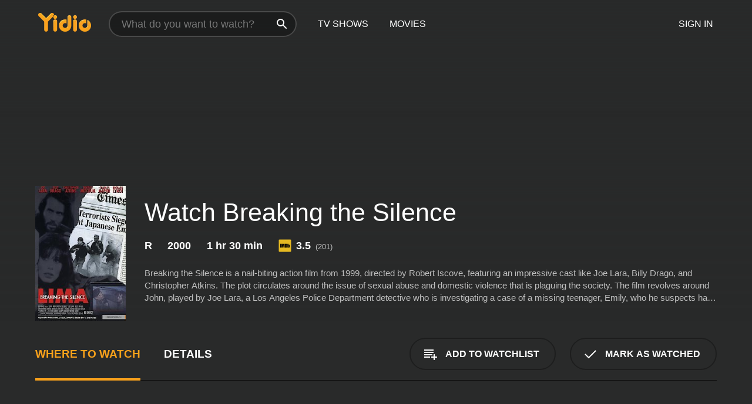

--- FILE ---
content_type: text/html; charset=UTF-8
request_url: https://www.yidio.com/movie/breaking-the-silence/17454
body_size: 9411
content:
<!doctype html>
<html  lang="en" xmlns:og="http://opengraphprotocol.org/schema/" xmlns:fb="http://www.facebook.com/2008/fbml">
<head prefix="og: http://ogp.me/ns# fb: http://ogp.me/ns/fb# video: http://ogp.me/ns/video#">
<title>Watch  Breaking the Silence Online | 2000 Movie | Yidio</title>
<meta charset="utf-8" />
<meta http-equiv="X-UA-Compatible" content="IE=edge,chrome=1" />
<meta name="description" content="Watch Breaking the Silence Online. Breaking the Silence the 2000 Movie, Trailers, Videos and more at Yidio." />
<meta name="viewport" content="width=device-width, initial-scale=1, minimum-scale=1" />

 
 


<link href="https://fonts.googleapis.com" rel="preconnect">

<link rel="icon" href="//cfm.yidio.com/favicon-16.png" sizes="16x16"/>
<link rel="icon" href="//cfm.yidio.com/favicon-32.png" sizes="32x32"/>
<link rel="icon" href="//cfm.yidio.com/favicon-96.png" sizes="96x96"/>
<link rel="icon" href="//cfm.yidio.com/favicon-128.png" sizes="128x128"/>
<link rel="icon" href="//cfm.yidio.com/favicon-192.png" sizes="192x192"/>
<link rel="icon" href="//cfm.yidio.com/favicon-228.png" sizes="228x228"/>
<link rel="shortcut icon" href="//cfm.yidio.com/favicon-196.png" sizes="196x196"/>
<link rel="apple-touch-icon" href="//cfm.yidio.com/favicon-152.png" sizes="152x152"/>
<link rel="apple-touch-icon" href="//cfm.yidio.com/favicon-180.png" sizes="180x180"/>

<link rel="alternate" href="android-app://com.yidio.androidapp/yidio/movie/17454" />
<link rel="alternate" href="ios-app://664306931/yidio/movie/17454" />


<link href="https://www.yidio.com/movie/breaking-the-silence/17454" rel="canonical" />
<meta property="og:title" content="Breaking the Silence"/> 
<meta property="og:url" content="https://www.yidio.com/movie/breaking-the-silence/17454"/> 
<meta property="og:image" content="//cfm.yidio.com/images/movie/17454/poster-180x270.jpg"/> 
<meta property="fb:app_id" content="54975784392"/> 
<meta property="og:description" content="Breaking the Silence is a nail-biting action film from 1999, directed by Robert Iscove, featuring an impressive cast like Joe Lara, Billy Drago, and C..."/> 
<meta property="og:site_name" content="Yidio"/> 
<meta property="og:type" content="video.movie" /> 
<script async src="https://www.googletagmanager.com/gtag/js?id=G-6PLMJX58PB"></script>

<script>
    /* ==================
        Global variables
       ================== */

	
	var globals={};
    
	var page = 'redesign/movie';
	globals.page = 'redesign/movie';
	
	var _bt = '';
    var baseUrl = 'https://www.yidio.com/';
    var cdnBaseUrl = '//cfm.yidio.com/';
    var appUrl = 'yidio://top-picks';
    var country = 'US';
    var fbAppId = '';
    var fbAppPerms = 'email,public_profile';
    var premiumUser = '';
	var user_premium_channels  = [];
	var MAIN_RANDOM_VARIABLE = "";
	var overlay_timer = 1000;
	var overlay_position = 200;
	var new_question_ads = 0;
	var new_movie_ads = 0;
	var new_links_ads = 0;
	var new_show_dir_ads = 0;
	var new_movie_dir_ads = 0;
	var random_gv = '';
	var yzd = '510218989664';
	globals.header_t_source = '';
	globals.utm_source = '';
	globals.utm_medium = '';
	globals.utm_campaign = '';
	globals.utm_term = '';
	globals.utm_content = '';
	globals.pid = '';
	globals.title = 'Breaking the Silence';
    
	
	var src_tt = '1';
	
	
			globals.contentId = "17454";
				globals.header_all_utm_params = '';
					globals.link_id = "17454";
		
					

    /* =============================
        Initialize Google Analytics
       ============================= */
	
    window.dataLayer = window.dataLayer || []; function gtag() {dataLayer.push(arguments);}
	
    gtag('js', new Date());
	gtag('config', 'G-6PLMJX58PB');
    
    /* ==================
        GA Error logging
       ================== */
    
	window.onerror = function(message, file, line, col, error) {
		var gaCategory = 'Errors';
		if (typeof page != 'undefined' && page != '') gaCategory = 'Errors (' + page + ')';
		
		var url = window.location.href;
		var gaLabel = '[URL]: ' + url;
		if (file != '' && file != url) gaLabel += ' [File]: ' + file;
		if (error != 'undefined' && error != null) label += ' [Trace]: ' + error.stack;
		gaLabel += ' [User Agent]: ' + navigator.userAgent;
		
		gtag('event', '(' + line + '): ' + message, { 'event_category': gaCategory, 'event_label': gaLabel });
		console.log('[Error]: ' + message + ' ' + gaLabel);
	}
	
	/* =======================
	    Initialize Optimizely
	   ======================= */
    
    window['optimizely'] = window['optimizely'] || [];
    
	/* ===============================
	    Handle in-source image errors
	   =============================== */
	
	const onImgError = (event) => {
		event.target.classList.add('error');
	};
	
	const onImgLoad = (event) => {
		event.target.classList.add('loaded');
	};
	
    
	
			globals.user_id = 0;
	</script>




<script defer src="//cfm.yidio.com/redesign/js/main.js?version=188" crossorigin="anonymous"></script>

	<script defer src="//cfm.yidio.com/redesign/js/detail.js?version=59" crossorigin="anonymous"></script>









	<style>

		/* ========
		    Global
		   ======== */
		
		* {
			transition: none;
		}
		
		h1, h2, h3, h4, p, blockquote, figure, ol, ul {
			margin: 0;
			padding: 0;
		}
		
		a {
			color: inherit;
			transition-duration: 0;
		}
		
		a:visited {
			color: inherit;
		}
		
		a:not(.border), button, .button {
			color: inherit;
		}
		
		
		img[data-src],
		img[onerror] {
			opacity: 0;
		}
		
		img[onerror].loaded {
			opacity: 1;
		}
		
		img {
			max-width: 100%;
			height: auto;
		}
		
		button {
			background: none;
			border: 0;
			border-color: rgba(0,0,0,0);
			font: inherit;
			padding: 0;
		}
		
		main {
			padding-top: 82px;
		}
		
		body {
			opacity: 0;
			font: 16px/1 'Open Sans', sans-serif;
			font-weight: 400;
			margin: 0;
		}
		
		header {
			position: fixed;
			z-index: 50;
			width: 100%;
			height: 82px;
			box-sizing: border-box;
			color: white;
		}
		
		header nav {
			position: absolute;
			width: 100%;
			height: 100%;
			box-sizing: border-box;
			padding: 0 47px;
		}
		
		header nav li {
			height: 100%;
			position: relative;
			float: left;
		}
		
		header nav a {
			display: block;
			text-transform: uppercase;
			text-align: center;
			line-height: 82px;
			padding: 0 18px;
		}
		
		header nav li.selected a {
			color: #f9a11b;
		}
		
		header nav .logo svg {
			margin-top: 23px;
		}
		
		header nav .search {
			width: 320px;
			padding: 19px 0;
			margin: 0 18px 0 12px;
		}
		
		header nav .search .icon {
			position: absolute;
			top: 29px;
			right: 13px;
			z-index: 20;
			width: 24px;
			height: 24px;
		}
		
		header nav .search input {
			width: 100%;
			height: 44px;
			border: 0;
			box-sizing: border-box;
			font-size: 110%;
			font-weight: 300;
			margin-bottom: 18px;
		}
		
		header nav .account {
			position: absolute;
			right: 0;
		}
		
		header nav .account li {
			float: right;
		}
		
		header nav li.sign-in {
			margin-right: 48px;
		}
		
		header nav a .border {
			display: inline;
			border: 2px solid #f9a11b;
			padding: 6px 16px;
		}
		
		@media only screen and (min-width: 1920px) {
			
			.main-wrapper {
				max-width: 1920px;
				margin: 0 auto;
			}
			
		}
		
	</style>




	
		<style>

			/* ==============
			    Detail Pages
			   ============== */
			
			body {
				color: white;
			}
			
			.masthead {
				display: flex;
				flex-direction: column;
				justify-content: flex-end;
				position: relative;
				overflow: hidden;
				margin-top: -82px;
				padding-top: 82px;
				box-sizing: border-box;
				height: 76vh;
				max-height: 56.25vw;
				min-height: 450px;
				font-size: 1.2vw;
				color: white;
			}
			
			.masthead .background {
				display: block;
				position: absolute;
				top: 0;
				left: 0;
				width: 100%;
				height: 100%;
			}
			
			.masthead .content {
				display: flex;
				align-items: center;
				z-index: 10;
				padding: 10vw 60px 0 60px;
			}
			
			.masthead .poster {
				position: relative;
				flex-shrink: 0;
				margin-right: 2.5vw;
				height: 18vw;
				width: 12vw;
			}
			
			.masthead .details {
				padding: 2vw 0;
			}
			
			.masthead .details h1 {
				font-size: 280%;
				font-weight: 400;
				margin-top: -0.3vw;
			}
			
			.masthead .details .tagline {
				font-size: 160%;
				font-weight: 300;
				font-style: italic;
				margin-top: 1vw;
			}
			
			.masthead .details .attributes {
				display: flex;
				align-items: center;
				font-size: 120%;
				font-weight: 700;
				margin-top: 1.9vw;
			}
			
			.masthead .details .attributes li {
				display: flex;
				align-items: center;
				margin-right: 2.1vw;
			}
			
			.masthead .details .attributes .icon {
				width: 1.7vw;
				height: 1.7vw;
				margin-right: 0.6vw;
			}
			
			.masthead .details .description {
				display: -webkit-box;
				-webkit-box-orient: vertical;
				line-height: 1.4em;
				max-height: 4.2em;
				color: rgba(255,255,255,0.7);
				overflow: hidden;
				margin-top: 2vw;
				text-overflow: ellipsis;
			}
			
			nav.page {
				display: flex;
				margin: 12px 60px 48px 60px;
				border-bottom: 1px solid rgba(0,0,0,0.8);
				padding: 19px 0;
			}
			
			nav.page > div {
				display: flex;
				margin: -20px;
			}
			
			nav.page label {
				display: flex;
				align-items: center;
				margin: 0 20px;
				font-weight: 600;
				text-transform: uppercase;
			}
			
			nav.page .sections label {
				font-size: 120%;
			}
			
			input[name=section] {
				display: none;
			}
			
			input[name=section]:nth-child(1):checked ~ nav.page .sections label:nth-child(1),
			input[name=section]:nth-child(2):checked ~ nav.page .sections label:nth-child(2),
			input[name=section]:nth-child(3):checked ~ nav.page .sections label:nth-child(3) {
				color: #f9a11b;
				box-shadow: inset 0 -4px #f9a11b;
			}
			
			nav.page .actions {
				margin-left: auto;
				margin-right: -12px;
			}
			
			nav.page .button.border {
				margin: 18px 12px;
			}
			
			.page-content {
				display: flex;
				margin: 48px 60px;
			}
			
			.button.border {
				display: flex;
				align-items: center;
				text-transform: uppercase;
				font-weight: 600;
				border: 2px solid rgba(0,0,0,0.3);
				padding: 0 1vw;
			}
			
			.button.border .icon {
				display: flex;
				align-items: center;
				justify-content: center;
				width: 4vw;
				height: 4vw;
			}
			
			.episodes .seasons span {
				border: 2px solid rgba(0,0,0,0.3);
			}
			
			.episodes .seasons input.unavailable + span {
				color: rgba(255,255,255,0.2);
				background: rgba(0,0,0,0.3);
				border-color: rgba(0,0,0,0);
			}
			
			.episodes .seasons input:checked + span {
				color: rgba(0,0,0,0.8);
				background: #f9a11b;
				border-color: #f9a11b;
				cursor: default;
			}
			
			/* Display ads */
			
			.tt.display ins {
				display: block;
			}
			
			@media only screen and (min-width: 1025px) {
				.page-content .column:nth-child(2) .tt.display ins {
					width: 300px;
				}
			}
			
			@media only screen and (min-width: 1440px) {
				
				.masthead {
					font-size: 1.1em;
				}
				
				.masthead .content {
					padding: 144px 60px 0 60px;
				}
				
				.masthead .poster {
					margin-right: 36px;
					height: 270px;
					width: 180px;
				}
				
				.masthead .details {
					padding: 16px 0;
				}
				
				.masthead .details h1 {
					margin-top: -8px;
				}
				
				.masthead .details .tagline {
					margin-top: 16px;
				}
				
				.masthead .details .attributes {
					margin-top: 28px;
				}
				
				.masthead .details .attributes li {
					margin-right: 32px;
				}
				
				.masthead .details .attributes .icon {
					width: 24px;
					height: 24px;
					margin-right: 8px;
				}
				
				.masthead .details .attributes .imdb .count {
					font-size: 70%;
					font-weight: 400;
				}
				
				.masthead .details .description {
					max-width: 1200px;
					margin-top: 26px;
				}
				
				.button.border {
					padding: 0 16px;
				}
				
				.button.border .icon {
					width: 48px;
					height: 48px;
				}
				
			}
			
			@media only screen and (min-width: 1920px) {
				
				.masthead {
					max-height: 960px;
				}
				
			}

		</style>
	


<link rel="preload" href="https://fonts.googleapis.com/css?family=Open+Sans:300,400,600,700" media="print" onload="this.media='all'">

<link rel="stylesheet" href="//cfm.yidio.com/redesign/css/main.css?version=89" media="print" onload="this.media='all'">

	<link rel="stylesheet" href="//cfm.yidio.com/redesign/css/detail.css?version=29" media="print" onload="this.media='all'">
	<link rel="stylesheet" href="//cfm.yidio.com/mobile/css/video-js.css?version=2" media="print" onload="this.media='all'">




 
	<script>
		// Display page content when last CSS is loaded

		var css = document.querySelectorAll('link[rel=stylesheet]');
		var count = css.length;
		var lastCSS = css[count - 1];

		lastCSS.addEventListener('load', function() {
			document.querySelector('body').classList.add('css-loaded');
		});
	</script>



</head>
<body class="movie" >
		
	

			<div class="main-wrapper">
			  	<header  class="transparent" >
                <nav>
					<ul class="main">
						<li class="logo"> 
							<a href="https://www.yidio.com/" title="Yidio">
								<img srcset="//cfm.yidio.com/redesign/img/logo-topnav-1x.png 1x, //cfm.yidio.com/redesign/img/logo-topnav-2x.png 2x" width="90" height="32" alt="Yidio" />
							</a>
						</li>
						                            <li class="search">
                                <div class="icon"></div>
                                <input type="text" autocomplete="off" placeholder="What do you want to watch?"/>
                            </li>
                            <li class="tv-shows">
                                <div class="highlight"></div>
                                <a href="https://www.yidio.com/tv-shows">TV Shows</a>
                            </li>
                            <li class="movies">
                                <div class="highlight"></div>
                                <a href="https://www.yidio.com/movies">Movies</a>
                            </li>
                           
					</ul>
					<ul class="account">
                   						<li class="sign-in">
							<div class="sign-in-link">Sign In</div>
						</li>
						                     
					</ul>
				</nav>
			</header>
			            <main>

        		<!-- For pure CSS page section selecting -->
		<input type="radio" id="where-to-watch" name="section" value="where-to-watch" checked>
				<input type="radio" id="details" name="section" value="details">		
		<div class="masthead">
			<div class="content">
				<div class="poster movie">
                					<img src="//cfm.yidio.com/images/movie/17454/poster-180x270.jpg" srcset="//cfm.yidio.com/images/movie/17454/poster-180x270.jpg 1x, //cfm.yidio.com/images/movie/17454/poster-360x540.jpg 2x" alt="Breaking the Silence" crossOrigin="anonymous"/>
				                </div>
				<div class="details">
					<h1>Watch Breaking the Silence</h1>
										                    <ul class="attributes">
						<li>R</li>						<li>2000</li>						<li>1 hr 30 min</li>						<li class="imdb">
							<svg class="icon" xmlns="http://www.w3.org/2000/svg" xmlns:xlink="http://www.w3.org/1999/xlink" width="24" height="24" viewBox="0 0 24 24"><path d="M0 0h24v24H0z" fill="rgba(0,0,0,0)"/><path d="M21.946.5H2.054A1.65 1.65 0 0 0 .501 2.029L.5 21.946a1.64 1.64 0 0 0 1.491 1.551.311.311 0 0 0 .043.003h19.932a.396.396 0 0 0 .042-.002 1.65 1.65 0 0 0 1.492-1.637V2.14A1.648 1.648 0 0 0 21.982.502L21.946.5z" fill="#e5b922"/><path d="M3.27 8.416h1.826v7.057H3.27zm5.7 0l-.42 3.3-.48-3.3H5.713v7.057H7.3l.006-4.66.67 4.66h1.138l.643-4.763v4.763h1.592V8.416zm5.213 7.057a5.116 5.116 0 0 0 .982-.071 1.18 1.18 0 0 0 .546-.254.924.924 0 0 0 .311-.5 5.645 5.645 0 0 0 .098-1.268v-2.475a8.333 8.333 0 0 0-.071-1.345 1.224 1.224 0 0 0-.3-.617 1.396 1.396 0 0 0-.715-.404 7.653 7.653 0 0 0-1.696-.123h-1.365v7.057zm.02-5.783a.273.273 0 0 1 .136.195 3.079 3.079 0 0 1 .033.617v2.736a2.347 2.347 0 0 1-.091.858c-.06.1-.22.163-.48.163V9.625a.839.839 0 0 1 .404.066zm2.535-1.274v7.057h1.645l.1-.448a1.528 1.528 0 0 0 .494.41 1.658 1.658 0 0 0 .649.13 1.209 1.209 0 0 0 .747-.227 1.007 1.007 0 0 0 .402-.539 4.108 4.108 0 0 0 .085-.943v-1.982a6.976 6.976 0 0 0-.033-.832.988.988 0 0 0-.163-.402.967.967 0 0 0-.409-.319 1.673 1.673 0 0 0-.631-.111 1.842 1.842 0 0 0-.656.123 1.556 1.556 0 0 0-.487.383v-2.3zm2.372 5.35a2.417 2.417 0 0 1-.052.643c-.032.1-.18.137-.292.137a.212.212 0 0 1-.214-.129 1.818 1.818 0 0 1-.058-.598v-1.87a2.042 2.042 0 0 1 .052-.598.204.204 0 0 1 .208-.117c.1 0 .26.04.298.137a1.775 1.775 0 0 1 .059.578z" fill="#010101"/></svg>
							<div class="score">3.5<span class="count">&nbsp;&nbsp;(201)</span></div>
						</li>											</ul>
                    										<div class="description">
						<div class="container"><p>Breaking the Silence is a nail-biting action film from 1999, directed by Robert Iscove, featuring an impressive cast like Joe Lara, Billy Drago, and Christopher Atkins. The plot circulates around the issue of sexual abuse and domestic violence that is plaguing the society. The film revolves around John, played by Joe Lara, a Los Angeles Police Department detective who is investigating a case of a missing teenager, Emily, who he suspects has been kidnapped and sexually abused. Emily's mother, Sarah, played by Corbin Bernsen's wife, Amanda Pays, is terrified that something terrible has happened to her daughter, and her worst fears come true when Emily is found dead.</p><p>However, John is not satisfied with just apprehending the individual responsible for Emily's death; he is also determined to bring to light the injustice inflicted upon many women who have been victims of sexual assault, including his own wife. He thus confronts his own past, where he failed his wife, Laura, played by seasoned actress Meg Foster, when she confided in him about the sexual abuse she had suffered from her father.</p><p>The story unfolds as John fights for justice and confronts the system, which has long been protecting sexual predators. He encounters several obstacles, including corrupt individuals who attempt to silence him, but the film's underlying tension and drama keep the audience on edge.</p><p>The film's cast is impressive, featuring several renowned actors, including Billy Drago, who plays the villainous Teddy, a sadistic and brilliant criminal who has been getting away with his crimes for too long. Drago's performance is terrifying as he portrays the effects of sexual and emotional abuse on a human being.</p><p>Christopher Atkins, who plays Detective David, is John's colleague and partner, who desires to help John extricate his wife from the claws of the criminal justice system. The chemistry between the two is fantastic, imbuing the film with a sense of brotherhood.</p><p>The movie's direction is smooth, and the pacing is perfect, with enough action, suspense, and drama to keep the audiences engaged from beginning to end.</p><p>While domestic violence and sexual assault are frustratingly prevalent today, Breaking the Silence attempts to highlight these issues and bring them to the public for debate. The film's finale can be interpreted in two ways, as either cathartic or deeply disturbing, but it does show the dire consequences of inaction.</p><p>Themes of corruption, sexual assault, and domestic violence are handled deftly and delicately throughout the film, allowing the audiences to take a closer look at these issues from a cinematic perspective.</p><p>Overall, Breaking the Silence is a well-made film that handles a gravely sensitive topic with poignancy, power, and intensity. It is a must-see for anyone who enjoys thrilling dramas with a social message.</p>
												</div>
					</div>
									</div>
			</div>
			<div class="background none">			</div>
		</div>
		
		<nav class="page">
			<div class="sections">
				<label for="where-to-watch">Where to Watch</label>
								<label for="details">Details</label>			</div>
			<div class="actions">
				<button type="button" class="button border action watchlist" data-type="movie" data-id="17454">
					<div class="icon"></div>
					<div class="label">Add to Watchlist</div>
				</button>
				<button type="button" class="button border action watched" data-type="movie" data-id="17454">
					<div class="icon"></div>
					<div class="label">Mark as Watched</span>
				</button>
			</div>
		</nav>
		
		<div class="page-content">
			<div class="column">
				<section class="where-to-watch">
					
                    
					                    <div class="no-results">
                        <div class="text">
                            <div class="primary"><b>Breaking the Silence</b> doesn't appear to be available from any streaming services, but watch free movies on <a class="cta" href="https://watchnow.one?utm_content=no-source-cta-movie&utm_source=Yidio&utm_medium=referral" rel="nofollow" target="_blank">Watch Now</a></div>
                            <div class="secondary">Add this movie to your Watchlist to get notified when it's available.</div>
                        </div>
                        <button type="button" class="button border action watchlist" data-type="movie" data-id="17454">
                        	<div class="icon"></div>
                        	<div class="label">Add to Watchlist</div>
                        </button>
                    </div>
                   				</section>
				                				<section class="details">
					                    <div class="description">
						<div class="name">Description</div>
						<div class="value"></div>
					</div>
											                    					<ul class="links">
						                        <li>
							<div class="name">Genres</div>
							<div class="value">
								<a href="https://www.yidio.com/movies/drama" title="Drama">Drama</a> <a href="https://www.yidio.com/movies/crime" title="Crime">Crime</a> 
							</div>
						</li>
                                                						<li>
							<div class="name">Cast</div>
							<div class="value">
								<div>Joe Lara</div><div>Billy Drago</div><div>Christopher Atkins</div>
							</div>
						</li>
                                                						<li>
							<div class="name">Director</div>
							<div class="value">
								<div>Sun Zhou</div>
							</div>
						</li>
                        					</ul>
                    										<ul class="attributes">
						                        <li>
							<div class="name">Release Date</div>
							<div class="value">2000</div>
						</li>
                        						                        <li>
							<div class="name">MPAA Rating</div>
							<div class="value">R</div>
						</li>
                                                						<li>
							<div class="name">Runtime</div>
							<div class="value">1 hr 30 min</div>
						</li>
                                                						<li>
							<div class="name">Language</div>
							<div class="value">Chinese</div>
						</li>
                                               						<li>
							<div class="name">IMDB Rating</div>
							<div class="value">3.5<span class="count">&nbsp;&nbsp;(201)</span></div>
						</li>
                        											</ul>
                    				</section>
                			</div>
            		</div>
				<div class="browse-sections recommendations">
			            <section>
				<div class="title">Stream Movies Like Breaking the Silence</div>
				<div class="slideshow poster-slideshow">
					<a class="movie" href="https://www.yidio.com/movie/the-road-home/17113">
								<div class="poster"><img class="poster" loading="lazy" src="//cfm.yidio.com/images/movie/17113/poster-193x290.jpg" width="100%" alt=""></div>
								<div class="content"><div class="title">The Road Home</div></div>
							</a><a class="movie" href="https://www.yidio.com/movie/curse-of-the-golden-flower/24618">
								<div class="poster"><img class="poster" loading="lazy" src="//cfm.yidio.com/images/movie/24618/poster-193x290.jpg" width="100%" alt=""></div>
								<div class="content"><div class="title">Curse of the Golden Flower</div></div>
							</a><a class="movie" href="https://www.yidio.com/movie/riding-alone-for-thousands-of-miles/23846">
								<div class="poster"><img class="poster" loading="lazy" src="//cfm.yidio.com/images/movie/23846/poster-193x290.jpg" width="100%" alt=""></div>
								<div class="content"><div class="title">Riding Alone for Thousands of Miles</div></div>
							</a><a class="movie" href="https://www.yidio.com/movie/the-hidden-blade/21887">
								<div class="poster"><img class="poster" loading="lazy" src="//cfm.yidio.com/images/movie/21887/poster-193x290.jpg" width="100%" alt=""></div>
								<div class="content"><div class="title">The Hidden Blade</div></div>
							</a><a class="movie" href="https://www.yidio.com/movie/eros/21748">
								<div class="poster"><img class="poster" loading="lazy" src="//cfm.yidio.com/images/movie/21748/poster-193x290.jpg" width="100%" alt=""></div>
								<div class="content"><div class="title">Eros</div></div>
							</a><a class="movie" href="https://www.yidio.com/movie/quitting/18886">
								<div class="poster"><img class="poster" loading="lazy" src="//cfm.yidio.com/images/movie/18886/poster-193x290.jpg" width="100%" alt=""></div>
								<div class="content"><div class="title">Quitting</div></div>
							</a><a class="movie" href="https://www.yidio.com/movie/what-women-want/18155">
								<div class="poster"><img class="poster" loading="lazy" src="//cfm.yidio.com/images/movie/18155/poster-193x290.jpg" width="100%" alt=""></div>
								<div class="content"><div class="title">What Women Want</div></div>
							</a><a class="movie" href="https://www.yidio.com/movie/platform/17933">
								<div class="poster"><img class="poster" loading="lazy" src="//cfm.yidio.com/images/movie/17933/poster-193x290.jpg" width="100%" alt=""></div>
								<div class="content"><div class="title">Platform</div></div>
							</a><a class="movie" href="https://www.yidio.com/movie/okinawa-rendez-vous/17892">
								<div class="poster"><img class="poster" loading="lazy" src="//cfm.yidio.com/images/movie/17892/poster-193x290.jpg" width="100%" alt=""></div>
								<div class="content"><div class="title">Okinawa Rendez-vous</div></div>
							</a><a class="movie" href="https://www.yidio.com/movie/crouching-tiger-hidden-dragon/17530">
								<div class="poster"><img class="poster" loading="lazy" src="//cfm.yidio.com/images/movie/17530/poster-193x290.jpg" width="100%" alt=""></div>
								<div class="content"><div class="title">Crouching Tiger, Hidden Dragon</div></div>
							</a>
				</div>
			</section>
						            <section><div class="title">Also directed by Menahem Golan</div>
						<div class="slideshow poster-slideshow">
						<a class="movie" href="https://www.yidio.com/movie/silent-victim/37622">
								<div class="poster"><img class="poster" loading="lazy" src="//cfm.yidio.com/images/movie/37622/poster-193x290.jpg" width="100%" alt=""></div>
								<div class="content"><div class="title">Silent Victim</div></div>
							</a><a class="movie" href="https://www.yidio.com/movie/lepke/60552">
								<div class="poster"><img class="poster" loading="lazy" src="//cfm.yidio.com/images/movie/60552/poster-193x290.jpg" width="100%" alt=""></div>
								<div class="content"><div class="title">Lepke</div></div>
							</a><a class="movie" href="https://www.yidio.com/movie/over-the-top/10036">
								<div class="poster"><img class="poster" loading="lazy" src="//cfm.yidio.com/images/movie/10036/poster-193x290.jpg" width="100%" alt=""></div>
								<div class="content"><div class="title">Over the Top</div></div>
							</a><a class="movie" href="https://www.yidio.com/movie/operation-thunderbolt/6177">
								<div class="poster"><img class="poster" loading="lazy" src="//cfm.yidio.com/images/movie/6177/poster-193x290.jpg" width="100%" alt=""></div>
								<div class="content"><div class="title">Operation Thunderbolt</div></div>
							</a><a class="movie" href="https://www.yidio.com/movie/over-the-brooklyn-bridge/9058">
								<div class="poster"><img class="poster" loading="lazy" src="//cfm.yidio.com/images/movie/9058/poster-193x290.jpg" width="100%" alt=""></div>
								<div class="content"><div class="title">Over the Brooklyn Bridge</div></div>
							</a><a class="movie" href="https://www.yidio.com/movie/diamonds/5203">
								<div class="poster"><img class="poster" loading="lazy" src="//cfm.yidio.com/images/movie/5203/poster-193x290.jpg" width="100%" alt=""></div>
								<div class="content"><div class="title">Diamonds</div></div>
							</a><a class="movie" href="https://www.yidio.com/movie/enter-the-ninja/7659">
								<div class="poster"><img class="poster" loading="lazy" src="//cfm.yidio.com/images/movie/7659/poster-193x290.jpg" width="100%" alt=""></div>
								<div class="content"><div class="title">Enter the Ninja</div></div>
							</a><a class="movie" href="https://www.yidio.com/movie/armstrong/35155">
								<div class="poster"><img class="poster" loading="lazy" src="//cfm.yidio.com/images/movie/35155/poster-193x290.jpg" width="100%" alt=""></div>
								<div class="content"><div class="title">Armstrong</div></div>
							</a><a class="movie" href="https://www.yidio.com/movie/crime-and-punishment/70950">
								<div class="poster"><img class="poster" loading="lazy" src="//cfm.yidio.com/images/movie/70950/poster-193x290.jpg" width="100%" alt=""></div>
								<div class="content"><div class="title">Crime and Punishment</div></div>
							</a><a class="movie" href="https://www.yidio.com/movie/mack-the-knife/11536">
								<div class="poster"><img class="poster" loading="lazy" src="//cfm.yidio.com/images/movie/11536/poster-193x290.jpg" width="100%" alt=""></div>
								<div class="content"><div class="title">Mack the Knife</div></div>
							</a><a class="movie" href="https://www.yidio.com/movie/hannas-war/242731">
								<div class="poster"><img class="poster" loading="lazy" src="//cfm.yidio.com/images/movie/242731/poster-193x290.jpg" width="100%" alt=""></div>
								<div class="content"><div class="title">Hanna's War</div></div>
							</a>
						</div></section><section><div class="title">Also starring Joe Lara</div>
						<div class="slideshow poster-slideshow">
						<a class="movie" href="https://www.yidio.com/movie/steel-frontier/82427">
								<div class="poster"><img class="poster" loading="lazy" src="//cfm.yidio.com/images/movie/82427/poster-193x290.jpg" width="100%" alt=""></div>
								<div class="content"><div class="title">Steel Frontier</div></div>
							</a><a class="movie" href="https://www.yidio.com/movie/tarzan-in-manhattan/218812">
								<div class="poster"><img class="poster" loading="lazy" src="//cfm.yidio.com/images/movie/218812/poster-193x290.jpg" width="100%" alt=""></div>
								<div class="content"><div class="title">Tarzan in Manhattan</div></div>
							</a><a class="movie" href="https://www.yidio.com/movie/hologram-man/86994">
								<div class="poster"><img class="poster" loading="lazy" src="//cfm.yidio.com/images/movie/86994/poster-193x290.jpg" width="100%" alt=""></div>
								<div class="content"><div class="title">Hologram Man</div></div>
							</a><a class="movie" href="https://www.yidio.com/movie/american-cyborg-steel-warrior/66348">
								<div class="poster"><img class="poster" loading="lazy" src="//cfm.yidio.com/images/movie/66348/poster-193x290.jpg" width="100%" alt=""></div>
								<div class="content"><div class="title">American Cyborg: Steel Warrior</div></div>
							</a><a class="movie" href="https://www.yidio.com/movie/lima-breaking-the-silence/230228">
								<div class="poster"><img class="poster" loading="lazy" src="//cfm.yidio.com/images/movie/230228/poster-193x290.jpg" width="100%" alt=""></div>
								<div class="content"><div class="title">Lima: Breaking the Silence</div></div>
							</a>
						</div></section><section><div class="title">Also starring Billy Drago</div>
						<div class="slideshow poster-slideshow">
						<a class="movie" href="https://www.yidio.com/movie/blood-relic/316440">
								<div class="poster"><img class="poster" loading="lazy" src="//cfm.yidio.com/images/movie/316440/poster-193x290.jpg" width="100%" alt=""></div>
								<div class="content"><div class="title">Blood Relic</div></div>
							</a><a class="movie" href="https://www.yidio.com/movie/the-takeover/15050">
								<div class="poster"><img class="poster" loading="lazy" src="//cfm.yidio.com/images/movie/15050/poster-193x290.jpg" width="100%" alt=""></div>
								<div class="content"><div class="title">The Takeover</div></div>
							</a><a class="movie" href="https://www.yidio.com/movie/fort-doom/317519">
								<div class="poster"><img class="poster" loading="lazy" src="//cfm.yidio.com/images/movie/317519/poster-193x290.jpg" width="100%" alt=""></div>
								<div class="content"><div class="title">Fort Doom</div></div>
							</a>
						</div></section>
		</div>
        </main>
        <footer>
      <div class="links">
        <nav class="main">
          <ul class="first-line">
            <li><a href="https://www.yidio.com/">Home</a></li>
            <li><a href="https://www.yidio.com/tv-shows">Top Shows</a></li>
            <li><a href="https://www.yidio.com/movies">Top Movies</a></li>
            <li><a href="https://help.yidio.com/support/home" rel="noopener noreferrer">Help</a></li>
            <li><a href="https://www.yidio.com/app/">Download App</a></li>
            <li><a href="https://www.yidio.com/aboutus">About</a></li>	
            <li><a href="https://www.yidio.com/jobs">Careers</a></li>
          </ul>
          <ul class="second-line">
            <li><span>&copy; 2026 Yidio LLC</span></li>
            <li><a href="https://www.yidio.com/privacy">Privacy Policy</a></li>
            <li><a href="https://www.yidio.com/tos">Terms of Use</a></li>
            <li><a href="https://www.yidio.com/tos#copyright">DMCA</a></li>
          </ul>
        </nav>
        <nav class="social">
          <ul>
            <li><a class="facebook" title="Facebook" href="https://www.facebook.com/Yidio" target="_blank" rel="noopener noreferrer"></a></li>
            <li><a class="twitter" title="Twitter" href="https://twitter.com/yidio" target="_blank" rel="noopener noreferrer"></a></li>
          </ul>
        </nav>
      </div>
    </footer>
        
    </div>
    
        
    <script type="application/ld+json">
{
  "@context": "http://schema.org",
  "@type": "Movie",
  "name": "Breaking the Silence",
  "url": "https://www.yidio.com/movie/breaking-the-silence/17454",
  "image": "https://cfm.yidio.com/images/movie/17454/poster-180x270.jpg",
  "description": "Breaking the Silence is a nail-biting action film from 1999, directed by Robert Iscove, featuring an impressive cast like Joe Lara, Billy Drago, and Christopher Atkins. The plot circulates around the issue of sexual abuse and domestic violence that is plaguing the society. The film revolves around John, played by Joe Lara, a Los Angeles Police Department detective who is investigating a case of a missing teenager, Emily, who he suspects has been kidnapped and sexually abused. Emily's mother, Sarah, played by Corbin Bernsen's wife, Amanda Pays, is terrified that something terrible has happened to her daughter, and her worst fears come true when Emily is found dead.However, John is not satisfied with just apprehending the individual responsible for Emily's death; he is also determined to bring to light the injustice inflicted upon many women who have been victims of sexual assault, including his own wife. He thus confronts his own past, where he failed his wife, Laura, played by seasoned actress Meg Foster, when she confided in him about the sexual abuse she had suffered from her father.The story unfolds as John fights for justice and confronts the system, which has long been protecting sexual predators. He encounters several obstacles, including corrupt individuals who attempt to silence him, but the film's underlying tension and drama keep the audience on edge.The film's cast is impressive, featuring several renowned actors, including Billy Drago, who plays the villainous Teddy, a sadistic and brilliant criminal who has been getting away with his crimes for too long. Drago's performance is terrifying as he portrays the effects of sexual and emotional abuse on a human being.Christopher Atkins, who plays Detective David, is John's colleague and partner, who desires to help John extricate his wife from the claws of the criminal justice system. The chemistry between the two is fantastic, imbuing the film with a sense of brotherhood.The movie's direction is smooth, and the pacing is perfect, with enough action, suspense, and drama to keep the audiences engaged from beginning to end.While domestic violence and sexual assault are frustratingly prevalent today, Breaking the Silence attempts to highlight these issues and bring them to the public for debate. The film's finale can be interpreted in two ways, as either cathartic or deeply disturbing, but it does show the dire consequences of inaction.Themes of corruption, sexual assault, and domestic violence are handled deftly and delicately throughout the film, allowing the audiences to take a closer look at these issues from a cinematic perspective.Overall, Breaking the Silence is a well-made film that handles a gravely sensitive topic with poignancy, power, and intensity. It is a must-see for anyone who enjoys thrilling dramas with a social message.",
  "dateCreated": "2000"
  ,"genre":["Drama","Crime"]
  ,"contentRating": "R",
  "duration": "1 hr 30 min",
  "inLanguage": "Chinese"
  ,"aggregateRating":[{
  	"@type":"AggregateRating",
		"ratingCount": "201",
		"ratingValue":	"3.5",
		"bestRating": "10",
		"worstRating": "0"	
  }]
  ,"actor": [{"@type":"Person","name": "Joe Lara"},{"@type":"Person","name": " Billy Drago"},{"@type":"Person","name": " Christopher Atkins"}]
  ,"productionCompany": [{"@type":"Organization","name": ""}]
  ,"director": [{"@type":"Person","name": "
Sun Zhou"}]
  ,"producer": [{"@type":"Person","name": "
Huang Yong
Zhao Xindian"}]
  
}
</script>
    <script type="application/ld+json">
{
"@context": "https://schema.org",
"@type": "BreadcrumbList",
"itemListElement": [{
"@type": "ListItem",
"position": 1,
"item": {
"@id": "https://www.yidio.com/",
"name": "Home"
}
},{
"@type": "ListItem",
"position": 2,
"item": {
"@id": "https://www.yidio.com/movies/",
"name": "Movies"
}
},{
"@type": "ListItem",
"position": 3,
"item": {
"name": "Breaking the Silence"
}
}]
}
</script>
     
    <!-- Facebook Pixel Code -->
    <script>
    !function(f,b,e,v,n,t,s){if(f.fbq)return;n=f.fbq=function(){n.callMethod?
    n.callMethod.apply(n,arguments):n.queue.push(arguments)};if(!f._fbq)f._fbq=n;
    n.push=n;n.loaded=!0;n.version='2.0';n.queue=[];t=b.createElement(e);t.async=!0;
    t.src=v;s=b.getElementsByTagName(e)[0];s.parentNode.insertBefore(t,s)}(window,
    document,'script','https://connect.facebook.net/en_US/fbevents.js');
    fbq('init', '772716306073427'); // Insert your pixel ID here.
    fbq('track', 'PageView');
    </script>
    <noscript><img height="1" width="1" style="display:none"
    src="https://www.facebook.com/tr?id=772716306073427&ev=PageView&noscript=1"
    /></noscript>
    <!-- DO NOT MODIFY -->
    <!-- End Facebook Pixel Code -->
    
          
        <!-- Reddit Pixel -->
        <script>
        !function(w,d){if(!w.rdt){var p=w.rdt=function(){p.sendEvent?p.sendEvent.apply(p,arguments):p.callQueue.push(arguments)};p.callQueue=[];var t=d.createElement("script");t.src="https://www.redditstatic.com/ads/pixel.js",t.async=!0;var s=d.getElementsByTagName("script")[0];s.parentNode.insertBefore(t,s)}}(window,document);rdt('init','t2_g3y337j');rdt('track', 'PageVisit');
        </script>
        <!-- DO NOT MODIFY UNLESS TO REPLACE A USER IDENTIFIER -->
        <!-- End Reddit Pixel -->
      
        </body>
</html>
